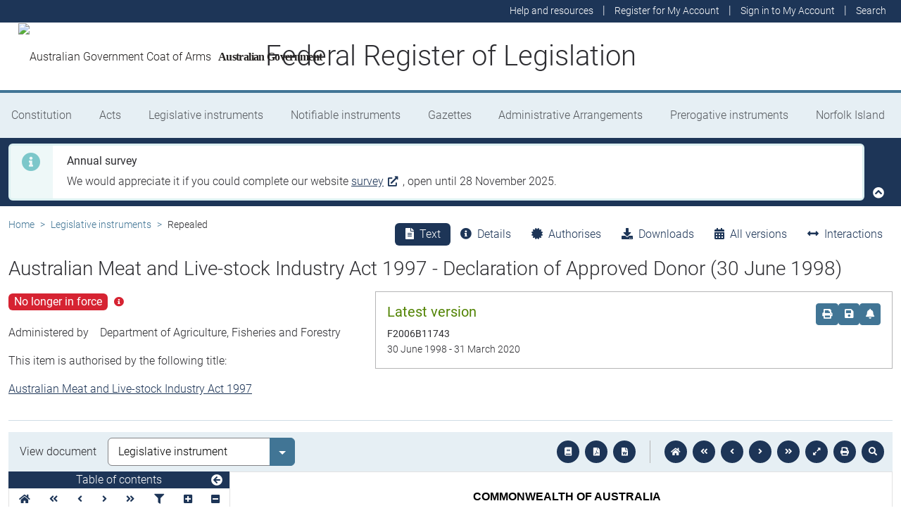

--- FILE ---
content_type: text/html
request_url: https://www.legislation.gov.au/F2006B11743/asmade/1998-06-30/text/original/epub/OEBPS/document_1/document_1.html
body_size: 773
content:
<?xml version="1.0" encoding="utf-8" standalone="no"?><!DOCTYPE html PUBLIC "-//W3C//DTD XHTML 1.1//EN" "http://www.w3.org/TR/xhtml11/DTD/xhtml11.dtd"><html xmlns="http://www.w3.org/1999/xhtml" xmlns:o="urn:schemas-microsoft-com:office:office"><head><meta http-equiv="Content-Type" content="application/xhtml+xml; charset=utf-8" /><meta http-equiv="Content-Style-Type" content="text/css" /><meta name="generator" content="Aspose.Words for .NET 20.2" /><title>COMMONWEALTH OF AUSTRALIA</title><!--[if gte mso 9]><xml><o:DocumentProperties><o:Title>COMMONWEALTH OF AUSTRALIA</o:Title><o:Revision>2</o:Revision><o:TotalTime>0</o:TotalTime><o:LastPrinted>2005-11-16T00:19:00Z</o:LastPrinted><o:Created>2006-12-21T04:42:00Z</o:Created><o:LastSaved>2006-12-21T04:42:00Z</o:LastSaved><o:Pages>1</o:Pages><o:Words>75</o:Words><o:Characters>433</o:Characters><o:Lines>3</o:Lines><o:Paragraphs>1</o:Paragraphs><o:CharactersWithSpaces>507</o:CharactersWithSpaces><o:Version>10.6817</o:Version></o:DocumentProperties></xml><![endif]--><link href="styles.css" type="text/css" rel="stylesheet" /></head><body><div><p style="text-align:center"><span style="font-family:Arial, sans-serif; font-weight:bold">&#xa0;</span></p><p style="text-align:center"><span style="font-family:Arial, sans-serif; font-weight:bold">COMMONWEALTH OF </span><span style="font-family:Arial, sans-serif; font-weight:bold">AUSTRALIA</span></p><p style="text-align:center"><span style="font-family:Arial, sans-serif; font-style:italic">&#xa0;</span></p><p style="text-align:center"><span style="font-family:Arial, sans-serif; font-style:italic">&#xa0;</span></p><p style="text-align:center"><span style="font-family:Arial, sans-serif; font-style:italic">AUSTRALIAN MEAT AND LIVE-STOCK INDUSTRY ACT 1997</span></p><p style="text-align:center"><span style="font-family:Arial, sans-serif">&#xa0;</span></p><p style="text-align:center"><span style="font-family:Arial, sans-serif">&#xa0;</span></p><p style="text-align:center"><span style="font-family:Arial, sans-serif">DECLARATION OF </span><span style="font-family:Arial, sans-serif">APPROVED</span><span style="font-family:Arial, sans-serif"> </span><span style="font-family:Arial, sans-serif">DONOR</span></p><p><span style="font-family:Arial, sans-serif">&#xa0;</span></p><p><span style="font-family:Arial, sans-serif">&#xa0;</span></p><p><span style="font-family:Arial, sans-serif">&#xa0;</span></p><p><span style="font-family:Arial, sans-serif">I, JOHN ANDERSON, Minister for Primary Industries and Energy, pursuant to the powers co</span><span style="font-family:Arial, sans-serif">nferred on me by subsection 61(1</span><span style="font-family:Arial, sans-serif">) of the </span><span style="font-family:Arial, sans-serif; font-style:italic">Australian Meat and Live-stock Industry Act 1997</span><span style="font-family:Arial, sans-serif">, her</span><span style="font-family:Arial, sans-serif">e</span><span style="font-family:Arial, sans-serif">by declare </span><span style="font-family:Arial, sans-serif">Australian Meat Processor Corporation L</span><span style="font-family:Arial, sans-serif">imited to be </span><span style="font-family:Arial, sans-serif">an</span><span style="font-family:Arial, sans-serif"> </span><span style="font-family:Arial, sans-serif">approved</span><span style="font-family:Arial, sans-serif"> </span><span style="font-family:Arial, sans-serif">donor</span><span style="font-family:Arial, sans-serif"> from </span><span style="font-family:Arial, sans-serif">1 July 1998</span><span style="font-family:Arial, sans-serif">.</span></p><p><span style="font-family:Arial, sans-serif">&#xa0;</span></p><p><span style="font-family:Arial, sans-serif">&#xa0;</span></p><p><span style="font-family:Arial, sans-serif">&#xa0;</span></p><p><span style="font-family:Arial, sans-serif">&#xa0;</span></p><p><span style="font-family:Arial, sans-serif">Dated this</span><span style="width:17.97pt; display:inline-block">&#xa0;</span><span style="width:36pt; display:inline-block">&#xa0;</span><span style="font-family:Arial, sans-serif">30th</span><span style="width:12.64pt; display:inline-block">&#xa0;</span><span style="width:36pt; display:inline-block">&#xa0;</span><span style="font-family:Arial, sans-serif">day of</span><span style="width:3.31pt; display:inline-block">&#xa0;</span><span style="width:36pt; display:inline-block">&#xa0;</span><span style="font-family:Arial, sans-serif">June</span><span style="width:9.98pt; display:inline-block">&#xa0;</span><span style="width:36pt; display:inline-block">&#xa0;</span><span style="font-family:Arial, sans-serif">1998</span></p><p><span style="font-family:Arial, sans-serif">&#xa0;</span></p><p><span style="font-family:Arial, sans-serif">&#xa0;</span></p><p><span style="font-family:Arial, sans-serif">&#xa0;</span></p><p><span style="font-family:Arial, sans-serif">&#xa0;</span></p><p><span style="font-family:Arial, sans-serif">&#xa0;</span></p><p><span style="font-family:Arial, sans-serif">&#xa0;</span></p><p><span style="font-family:Arial, sans-serif">&#xa0;</span></p><p><span style="font-family:Arial, sans-serif">[</span><span style="font-family:Arial, sans-serif">Signed</span><span style="font-family:Arial, sans-serif">]</span></p><p><span style="font-family:Arial, sans-serif">JOHN ANDERSON</span></p><p><span style="font-family:Arial, sans-serif">Minister for Primary Industries and Energy</span></p></div></body></html>

--- FILE ---
content_type: text/css
request_url: https://www.legislation.gov.au/F2006B11743/asmade/1998-06-30/text/original/epub/OEBPS/document_1/styles.css
body_size: 95
content:
/*******************************************/
/* Styles for document saved to a stream   */
/* Generated by Aspose.Words for .NET 20.2 */
/*******************************************/

body { font-family:'Times New Roman', serif; font-size:12pt }
p { margin:0pt }
.BalloonText { font-family:Tahoma, sans-serif; font-size:8pt }